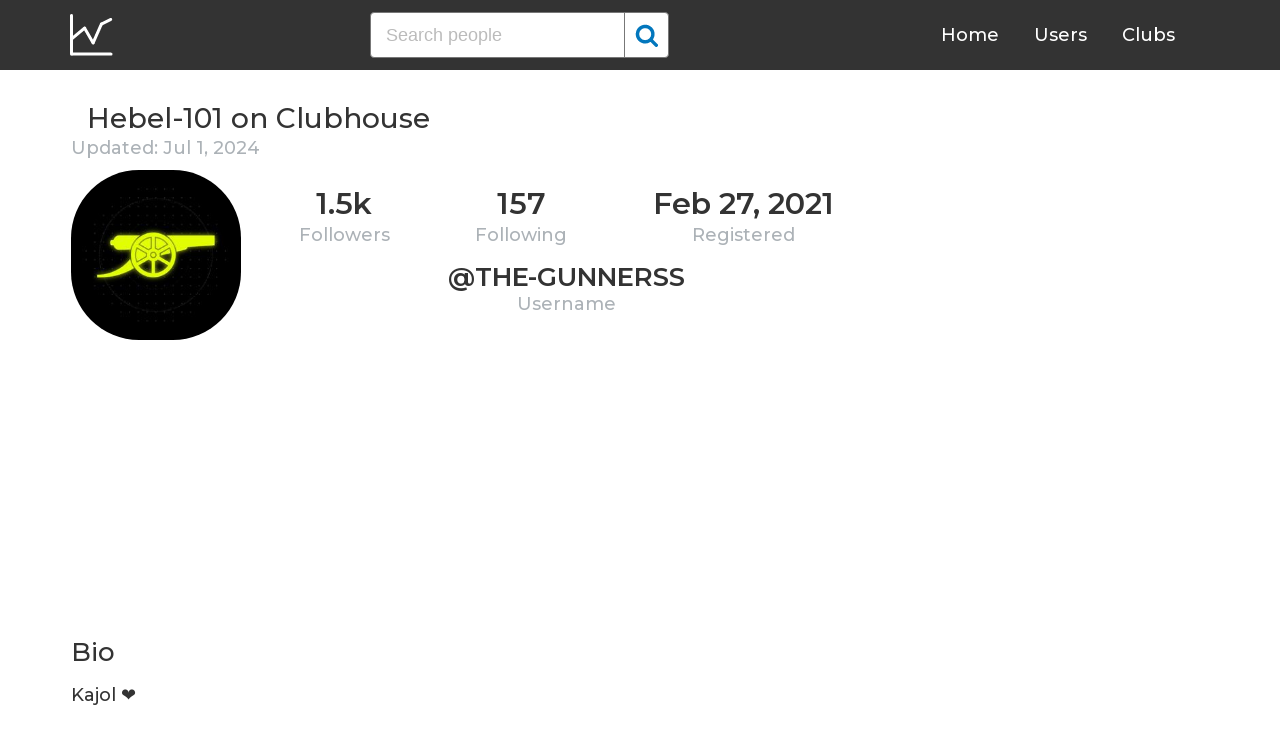

--- FILE ---
content_type: text/html; charset=UTF-8
request_url: https://clubhousedb.com/user/the-gunnerss
body_size: 8525
content:
<!DOCTYPE html>
<html lang="en">
<head>
    <meta charset="UTF-8">
    <meta name="viewport" content="width=device-width, initial-scale=1">
    <title>‎ ‎ Hebel-101 Clubhouse Profile, Followers, Statistics (@the-gunnerss)</title><meta name="description" content="Find &lrm; &lrm; Hebel-101 (@the-gunnerss) Clubhouse profile information: followers, following, registration date, club membership, etc."><link rel="canonical" href="https://clubhousedb.com/user/the-gunnerss"/><meta property="og:title" content="‎ ‎ Hebel-101 Clubhouse Profile, Followers, Statistics (@the-gunnerss)" /><meta property="og:description" content="Find &lrm; &lrm; Hebel-101 (@the-gunnerss) Clubhouse profile information: followers, following, registration date, club membership, etc." /><meta property="og:url" content="https://clubhousedb.com/user/the-gunnerss" /><meta property="og:image" content="https://clubhousedb.com/theme/img/share.png" />
    <link rel="stylesheet" href="/theme/css/style.min.css"/>
    <link href="https://fonts.googleapis.com/css?family=Montserrat:400,500,600&display=swap" rel="stylesheet">
    <meta name="format-detection" content="telephone=no">
    <link rel="apple-touch-icon" sizes="180x180" href="/apple-touch-icon.png">
    <link rel="icon" type="image/png" sizes="32x32" href="/favicon-32x32.png">
    <link rel="icon" type="image/png" sizes="16x16" href="/favicon-16x16.png">
    <link rel="manifest" href="/site.webmanifest">
    <link rel="mask-icon" href="/safari-pinned-tab.svg" color="#5bbad5">
    <meta name="msapplication-TileColor" content="#ffffff">
    <meta name="theme-color" content="#ffffff">

    <!-- Global site tag (gtag.js) - Google Analytics -->
    <script async src="https://www.googletagmanager.com/gtag/js?id=G-507W9DBERB"></script>
    <script>
    window.dataLayer = window.dataLayer || [];
    function gtag(){dataLayer.push(arguments);}
    gtag('js', new Date());
    gtag('config', 'G-507W9DBERB');
</script>

<script async src="https://pagead2.googlesyndication.com/pagead/js/adsbygoogle.js?client=ca-pub-3887117950946081" crossorigin="anonymous"></script>

</head>
<body>
    <svg width="0" height="0" class="hidden">
    <symbol xmlns="http://www.w3.org/2000/svg" viewBox="0 0 30 32" id="search">
        <path d="M20.576 14.848q0-3.296-2.336-5.632t-5.664-2.368-5.664 2.368-2.336 5.632 2.336 5.664 5.664 2.336 5.664-2.336 2.336-5.664zm9.152 14.88q0 .928-.704 1.6t-1.6.672q-.96 0-1.6-.672l-6.112-6.112q-3.2 2.208-7.136 2.208-2.56 0-4.896-.992t-4-2.688-2.688-4T0 14.848t.992-4.864T3.68 5.952t4-2.688 4.896-.992 4.896.992 4 2.688 2.688 4.032.992 4.864q0 3.936-2.208 7.136l6.112 6.112q.672.672.672 1.632z"></path>
    </symbol>
    <symbol xmlns="http://www.w3.org/2000/svg" viewBox="0 0 32 32" id="twitter">
        <path fill="#1da1e2" d="M31.939 6.092c-1.18 0.519-2.44 0.872-3.767 1.033 1.352-0.815 2.392-2.099 2.884-3.631-1.268 0.74-2.673 1.279-4.169 1.579-1.195-1.279-2.897-2.079-4.788-2.079-3.623 0-6.56 2.937-6.56 6.556 0 0.52 0.060 1.020 0.169 1.499-5.453-0.257-10.287-2.876-13.521-6.835-0.569 0.963-0.888 2.081-0.888 3.3 0 2.28 1.16 4.284 2.917 5.461-1.076-0.035-2.088-0.331-2.971-0.821v0.081c0 3.18 2.257 5.832 5.261 6.436-0.551 0.148-1.132 0.228-1.728 0.228-0.419 0-0.82-0.040-1.221-0.115 0.841 2.604 3.26 4.503 6.139 4.556-2.24 1.759-5.079 2.807-8.136 2.807-0.52 0-1.039-0.031-1.56-0.089 2.919 1.859 6.357 2.945 10.076 2.945 12.072 0 18.665-9.995 18.665-18.648 0-0.279 0-0.56-0.020-0.84 1.281-0.919 2.4-2.080 3.28-3.397z"></path>
    </symbol>
    <symbol xmlns="http://www.w3.org/2000/svg" viewBox="0 0 32 32" id="instagram">
        <path fill="#e4404f" d="M16 0c-4.347 0-4.889 0.020-6.596 0.096-1.704 0.080-2.864 0.348-3.884 0.744-1.052 0.408-1.945 0.956-2.835 1.845s-1.439 1.781-1.845 2.835c-0.396 1.020-0.665 2.18-0.744 3.884-0.080 1.707-0.096 2.249-0.096 6.596s0.020 4.889 0.096 6.596c0.080 1.703 0.348 2.864 0.744 3.884 0.408 1.051 0.956 1.945 1.845 2.835 0.889 0.888 1.781 1.439 2.835 1.845 1.021 0.395 2.181 0.665 3.884 0.744 1.707 0.080 2.249 0.096 6.596 0.096s4.889-0.020 6.596-0.096c1.703-0.080 2.864-0.349 3.884-0.744 1.051-0.408 1.945-0.957 2.835-1.845 0.888-0.889 1.439-1.78 1.845-2.835 0.395-1.020 0.665-2.181 0.744-3.884 0.080-1.707 0.096-2.249 0.096-6.596s-0.020-4.889-0.096-6.596c-0.080-1.703-0.349-2.865-0.744-3.884-0.408-1.052-0.957-1.945-1.845-2.835-0.889-0.889-1.78-1.439-2.835-1.845-1.020-0.396-2.181-0.665-3.884-0.744-1.707-0.080-2.249-0.096-6.596-0.096zM16 2.88c4.271 0 4.78 0.021 6.467 0.095 1.56 0.073 2.407 0.332 2.969 0.553 0.749 0.289 1.28 0.636 1.843 1.195 0.559 0.56 0.905 1.092 1.195 1.841 0.219 0.563 0.48 1.409 0.551 2.969 0.076 1.688 0.093 2.195 0.093 6.467s-0.020 4.78-0.099 6.467c-0.081 1.56-0.341 2.407-0.561 2.969-0.299 0.749-0.639 1.28-1.199 1.843-0.559 0.559-1.099 0.905-1.84 1.195-0.56 0.219-1.42 0.48-2.98 0.551-1.699 0.076-2.199 0.093-6.479 0.093-4.281 0-4.781-0.020-6.479-0.099-1.561-0.081-2.421-0.341-2.981-0.561-0.759-0.299-1.28-0.639-1.839-1.199-0.561-0.559-0.92-1.099-1.2-1.84-0.22-0.56-0.479-1.42-0.56-2.98-0.060-1.68-0.081-2.199-0.081-6.459 0-4.261 0.021-4.781 0.081-6.481 0.081-1.56 0.34-2.419 0.56-2.979 0.28-0.76 0.639-1.28 1.2-1.841 0.559-0.559 1.080-0.919 1.839-1.197 0.56-0.221 1.401-0.481 2.961-0.561 1.7-0.060 2.2-0.080 6.479-0.080zM16 7.784c-4.54 0-8.216 3.68-8.216 8.216 0 4.54 3.68 8.216 8.216 8.216 4.54 0 8.216-3.68 8.216-8.216 0-4.54-3.68-8.216-8.216-8.216zM16 21.333c-2.947 0-5.333-2.387-5.333-5.333s2.387-5.333 5.333-5.333 5.333 2.387 5.333 5.333-2.387 5.333-5.333 5.333zM26.461 7.46c0 1.060-0.861 1.92-1.92 1.92-1.060 0-1.92-0.861-1.92-1.92s0.861-1.919 1.92-1.919c1.057-0.001 1.92 0.86 1.92 1.919z"></path>
    </symbol>
</svg>

<header class="master-header">
    <div class="container">
        <a href="/" class="logo">
            <svg height="42" viewBox="0 0 43 42" width="43" xmlns="http://www.w3.org/2000/svg"><g fill="none" fill-rule="evenodd" stroke="#fff" stroke-linecap="round" stroke-width="3" transform="translate(1 1)"><path d="m.5.5v38.6"/><path d="m40 39.1h-38.5"/><path d="m.5 24 13.1-10.9"/><path d="m13.7 13.3 8.4 14.6"/><path d="m30.4 9.1-8.2 18.6"/><path d="m39.7 4.5-9.3 4.6"/></g></svg>
        </a>

        <form action="https://clubhousedb.com/search" method="get" class="search-form">
                        <input name="q" type="text" placeholder="Search people" value="" class="input-field">
            
            <button class="submit-btn" type="submit">
                <svg class="icon">
                    <use xlink:href="#search"></use>
                </svg>
            </button>
        </form>

        <ul class="navigation">
            <li class="item">
                <a href="/" class="link">Home</a>
            </li>
            <li class="item">
                <a href="/users" class="link">Users</a>
            </li>
            <li class="item">
                <a href="/clubs" class="link">Clubs</a>
            </li>
            <li class="item">
                <form action="https://clubhousedb.com/search" method="get" class="search-form">
                                        <input name="q" type="text" placeholder="Search people" value="" class="input-field">
                    
                    <button class="submit-btn" type="submit">
                        <svg class="icon">
                            <use xlink:href="#search"></use>
                        </svg>
                    </button>
                </form>
            </li>
        </ul>

        <div class="hamburger-btn">
            <span></span>
            <span></span>
            <span></span>
        </div>
    </div>
</header>
    <div class="container">
    <div class="row">
        <div class="col-main">
            <h1 class="title-big user-page">‎ ‎ Hebel-101 on Clubhouse</h1>

            <div class="data-big updated">
                                <div class="text-updated">
                    Updated: Jul  1, 2024
                </div>
                            </div>

            <div class="data-big">
                <div class="img-col">
                                        <img src="https://d14u0p1qkech25.cloudfront.net/449375866_b7ce33da-4c74-4d73-8398-97d19fbe5757_thumbnail_250x250" alt="‎ ‎ Hebel-101 Clubhouse" class="data-img">
                                    </div>

                <div class="text-col">
                    <div class="text-col-data">
                        <div class="text-single-col">
                            <span class="big-text">1.5k</span>
                            <span class="small-text">Followers</span>
                        </div>
                        <div class="text-single-col">
                            <span class="big-text">157</span>
                            <span class="small-text">Following</span>
                        </div>

                                                <div class="text-single-col">
                            <span class="big-text">Feb 27, 2021</span>
                            <span class="small-text">Registered</span>
                        </div>
                                            </div>
                    <div class="text-col-data">
                        <div class="text-single-col username">
                            <span class="big-text smaller">@the-gunnerss</span>
                            <span class="small-text smaller">Username</span>
                        </div>
                    </div>
                </div>
            </div>
            <ins class="adsbygoogle"
     style="display:block"
     data-ad-client="ca-pub-3887117950946081"
     data-ad-slot="7589562201"
     data-ad-format="auto"
     data-full-width-responsive="true"></ins>
<script>
     (adsbygoogle = window.adsbygoogle || []).push({});
</script>

                        <section class="user-bio">
                <h2 class="title-medium user-page">Bio</h2>
                <p>Kajol ❤️<br />
<br />
If you drink a gallon of water 💧 a day , you won’t have time for other people’s drama because you will be too busy peeing</p>

                            </section>

                        
            
                        <section class="breakdown">
                                <h2 class="title-medium user-page breakdown">Last 10 Records</h2>
                
                <p class="no-new-rows">if the data has not been changed, no new rows will appear.</p>

                <table class="breakdown-table">
    <tbody>
        <tr>
            <th>Day</th>
            <th>Followers</th>
            <th>Gain</th>
            <th>% Gain</th>
        </tr>
                <tr>
            <td>May 28, 2024</td>
            <td>1,562</td>
                        <td class="gain-plus">+2</td>
                                    <td class="gain-plus">+0.2%</td>
                    </tr>
                <tr>
            <td>April 26, 2024</td>
            <td>1,560</td>
                        <td class="gain-plus">+12</td>
                                    <td class="gain-plus">+0.8%</td>
                    </tr>
                <tr>
            <td>March 17, 2024</td>
            <td>1,548</td>
                        <td class="gain-plus">+1</td>
                                    <td class="gain-plus">+0.1%</td>
                    </tr>
                <tr>
            <td>February 24, 2024</td>
            <td>1,547</td>
                        <td class="gain-minuse">-1</td>
                                    <td class="gain-minuse">-0.1%</td>
                    </tr>
                <tr>
            <td>February 07, 2024</td>
            <td>1,548</td>
                        <td class="gain-minuse">-1</td>
                                    <td class="gain-minuse">-0.1%</td>
                    </tr>
                <tr>
            <td>December 19, 2023</td>
            <td>1,549</td>
                        <td class="gain-plus">+1</td>
                                    <td class="gain-plus">+0.1%</td>
                    </tr>
                <tr>
            <td>December 04, 2023</td>
            <td>1,548</td>
                        <td class="gain-minuse">-1</td>
                                    <td class="gain-minuse">-0.1%</td>
                    </tr>
                <tr>
            <td>November 19, 2023</td>
            <td>1,549</td>
                        <td class="gain-plus">+1</td>
                                    <td class="gain-plus">+0.1%</td>
                    </tr>
                <tr>
            <td>November 08, 2023</td>
            <td>1,548</td>
                        <td class="gain-plus">+1</td>
                                    <td class="gain-plus">+0.1%</td>
                    </tr>
                <tr>
            <td>October 21, 2023</td>
            <td>1,547</td>
                        <td class="gain-minuse">-1</td>
                                    <td class="gain-minuse">-0.1%</td>
                    </tr>
            </tbody>
</table>
            </section>
            
                        <ins class="adsbygoogle"
     style="display:block"
     data-ad-client="ca-pub-3887117950946081"
     data-ad-slot="7589562201"
     data-ad-format="auto"
     data-full-width-responsive="true"></ins>
<script>
     (adsbygoogle = window.adsbygoogle || []).push({});
</script>

            <script>
            var chartDataGain = [
                                [
                    1697846400000,
                    -1
                ],
                                [
                    1699401600000,
                    1
                ],
                                [
                    1700352000000,
                    1
                ],
                                [
                    1701648000000,
                    -1
                ],
                                [
                    1702944000000,
                    1
                ],
                                [
                    1707264000000,
                    -1
                ],
                                [
                    1708732800000,
                    -1
                ],
                                [
                    1710633600000,
                    1
                ],
                                [
                    1714089600000,
                    12
                ],
                                [
                    1716854400000,
                    2
                ],
                            ];
            var chartDataTotal = [
                                [
                    1697846400000,
                    1547
                ],
                                [
                    1699401600000,
                    1548
                ],
                                [
                    1700352000000,
                    1549
                ],
                                [
                    1701648000000,
                    1548
                ],
                                [
                    1702944000000,
                    1549
                ],
                                [
                    1707264000000,
                    1548
                ],
                                [
                    1708732800000,
                    1547
                ],
                                [
                    1710633600000,
                    1548
                ],
                                [
                    1714089600000,
                    1560
                ],
                                [
                    1716854400000,
                    1562
                ],
                            ];
            </script>
            <section class="charts">
                <h2 class="title-medium user-page">Charts</h2>
                <div id="chart-gain"></div>
                <div id="chart-total"></div>
            </section>
            
                        <h2 class="title-medium user-page">Member of</h2>

                        <ins class="adsbygoogle"
     style="display:block"
     data-ad-client="ca-pub-3887117950946081"
     data-ad-slot="7589562201"
     data-ad-format="auto"
     data-full-width-responsive="true"></ins>
<script>
     (adsbygoogle = window.adsbygoogle || []).push({});
</script>
            
            <section class="user-clubs">
                <div class="row">
                                        <div class="club-col">
                        <a href="https://clubhousedb.com/club/3766-arsenal-supporters-forum-asf" class="club-link">
                            <div class="club-img-radius">
                                                                <img src="https://d14u0p1qkech25.cloudfront.net/club_3766_4c34be26-9c55-4696-8e3e-305d2ff7b2c4_thumbnail_250x250" alt="Arsenal Supporters Forum (ASF) Clubhouse" class="club-img">
                                                            </div>
                            Arsenal Supporters Forum (ASF)
                        </a>
                    </div>
                                        <div class="club-col">
                        <a href="https://clubhousedb.com/club/4744-somali-hour" class="club-link">
                            <div class="club-img-radius">
                                                                <img src="https://d14u0p1qkech25.cloudfront.net/club_4744_07a5284b-cb03-4011-87bd-d6d642bf767a_thumbnail_250x250" alt="Somali Hour Clubhouse" class="club-img">
                                                            </div>
                            Somali Hour
                        </a>
                    </div>
                                        <div class="club-col">
                        <a href="https://clubhousedb.com/club/58020259-team-no-buuq" class="club-link">
                            <div class="club-img-radius">
                                                                <img src="https://d14u0p1qkech25.cloudfront.net/club_58020259_86e4b517-9ab0-4901-a5f7-c7d2486700d4_thumbnail_250x250" alt="Team no buuq Clubhouse" class="club-img">
                                                            </div>
                            Team no buuq
                        </a>
                    </div>
                                        <div class="club-col">
                        <a href="https://clubhousedb.com/club/66785801-dadaal-podcast" class="club-link">
                            <div class="club-img-radius">
                                                                <img src="https://d14u0p1qkech25.cloudfront.net/club_66785801_5a5841f9-86ae-4b05-b130-40c43852bb48_thumbnail_250x250" alt="DaDaal Podcast.  Clubhouse" class="club-img">
                                                            </div>
                            DaDaal Podcast. 
                        </a>
                    </div>
                                        <div class="club-col">
                        <a href="https://clubhousedb.com/club/68046139-kaftan-iyo-bashaal" class="club-link">
                            <div class="club-img-radius">
                                                                <img src="https://d14u0p1qkech25.cloudfront.net/club_68046139_06b6d65a-616e-4fe8-82f4-840792d4a8a0_thumbnail_250x250" alt="KAFTAN IYO BASHAAL Clubhouse" class="club-img">
                                                            </div>
                            KAFTAN IYO BASHAAL
                        </a>
                    </div>
                                        <div class="club-col">
                        <a href="https://clubhousedb.com/club/98381372-somali-entertainment" class="club-link">
                            <div class="club-img-radius">
                                                                <img src="https://d14u0p1qkech25.cloudfront.net/club_98381372_4e497a55-c396-4242-9d53-692ee95e4e51_thumbnail_250x250" alt="Somali entertainment  Clubhouse" class="club-img">
                                                            </div>
                            Somali entertainment 
                        </a>
                    </div>
                                        <div class="club-col">
                        <a href="https://clubhousedb.com/club/292804425-maqaxida-garadka" class="club-link">
                            <div class="club-img-radius">
                                                                <img src="https://d14u0p1qkech25.cloudfront.net/club_292804425_1853173c-c392-467d-8238-045886bf4a53_thumbnail_250x250" alt="Maqaxida garadka  Clubhouse" class="club-img">
                                                            </div>
                            Maqaxida garadka 
                        </a>
                    </div>
                                        <div class="club-col">
                        <a href="https://clubhousedb.com/club/449463131-team-dad-is-fahmay-wlcm" class="club-link">
                            <div class="club-img-radius">
                                                                <img src="https://d14u0p1qkech25.cloudfront.net/club_449463131_b0081475-5a0e-45a5-aefe-4e4d8c26b2a3_thumbnail_250x250" alt="Team dad is fahmay wlcm Clubhouse" class="club-img">
                                                            </div>
                            Team dad is fahmay wlcm
                        </a>
                    </div>
                                        <div class="club-col">
                        <a href="https://clubhousedb.com/club/483375318-team-cuzooo" class="club-link">
                            <div class="club-img-radius">
                                                                <img src="https://d14u0p1qkech25.cloudfront.net/club_483375318_5a45352b-627a-4cc8-b567-505b41c62cdc_thumbnail_250x250" alt="Team cuzooo Clubhouse" class="club-img">
                                                            </div>
                            Team cuzooo
                        </a>
                    </div>
                                        <div class="club-col">
                        <a href="https://clubhousedb.com/club/579076341-wicked-witches" class="club-link">
                            <div class="club-img-radius">
                                                                <img src="https://d14u0p1qkech25.cloudfront.net/club_579076341_fcb59618-1513-405d-ad4e-5fac0e004fde_thumbnail_250x250" alt="Wicked Witches Clubhouse" class="club-img">
                                                            </div>
                            Wicked Witches
                        </a>
                    </div>
                                        <div class="club-col">
                        <a href="https://clubhousedb.com/club/639905584-europe-north-america" class="club-link">
                            <div class="club-img-radius">
                                                                <img src="https://d14u0p1qkech25.cloudfront.net/club_639905584_da3aedf2-f8c5-47d2-bfdf-87d97cdffe66_thumbnail_250x250" alt="EUROPE &amp; NORTH AMERICA Clubhouse" class="club-img">
                                                            </div>
                            EUROPE &amp; NORTH AMERICA
                        </a>
                    </div>
                                        <div class="club-col">
                        <a href="https://clubhousedb.com/club/814819479-onkod-team" class="club-link">
                            <div class="club-img-radius">
                                                                <img src="https://d14u0p1qkech25.cloudfront.net/club_814819479_9de8a8f6-f85e-47a2-9314-882e6c29b3fe_thumbnail_250x250" alt="ONKOD TEAM Clubhouse" class="club-img">
                                                            </div>
                            ONKOD TEAM
                        </a>
                    </div>
                                        <div class="club-col">
                        <a href="https://clubhousedb.com/club/880668144-good-vibes-only" class="club-link">
                            <div class="club-img-radius">
                                                                <img src="https://d14u0p1qkech25.cloudfront.net/club_880668144_606c0b60-d024-4988-b46f-16bb37d692d5_thumbnail_250x250" alt="...Good Vibes Only... Clubhouse" class="club-img">
                                                            </div>
                            ...Good Vibes Only...
                        </a>
                    </div>
                                        <div class="club-col">
                        <a href="https://clubhousedb.com/club/949564920-mideye-five-star" class="club-link">
                            <div class="club-img-radius">
                                                                <img src="https://d14u0p1qkech25.cloudfront.net/social_club_949564920_ad735438-5696-438a-92af-d1f45add9163_thumbnail_250x250" alt="Mideye Five Star ★ Clubhouse" class="club-img">
                                                            </div>
                            Mideye Five Star ★
                        </a>
                    </div>
                                        <div class="club-col">
                        <a href="https://clubhousedb.com/club/1125725173" class="club-link">
                            <div class="club-img-radius">
                                                                <img src="https://d14u0p1qkech25.cloudfront.net/club_1125725173_5cb33a79-d0fe-40a2-a9d0-e587495f32f6_thumbnail_250x250" alt="🄑🄘🄖✮🄑🄡🄞 Clubhouse" class="club-img">
                                                            </div>
                            🄑🄘🄖✮🄑🄡🄞
                        </a>
                    </div>
                                        <div class="club-col">
                        <a href="https://clubhousedb.com/club/1180270333-garaad-saliboob" class="club-link">
                            <div class="club-img-radius">
                                                                <img src="https://d14u0p1qkech25.cloudfront.net/club_1180270333_4b74d0f6-7f4d-424a-9a3e-75030e865dd7_thumbnail_250x250" alt="Garaad Saliboob Clubhouse" class="club-img">
                                                            </div>
                            Garaad Saliboob
                        </a>
                    </div>
                                        <div class="club-col">
                        <a href="https://clubhousedb.com/club/1191247302-islamic-trivia" class="club-link">
                            <div class="club-img-radius">
                                                                <img src="https://d14u0p1qkech25.cloudfront.net/club_1191247302_8e693462-6ac7-43f0-ab1f-142fb3df0fb0_thumbnail_250x250" alt="Islamic Trivia Clubhouse" class="club-img">
                                                            </div>
                            Islamic Trivia
                        </a>
                    </div>
                                        <div class="club-col">
                        <a href="https://clubhousedb.com/club/1214156413-outlaws" class="club-link">
                            <div class="club-img-radius">
                                                                <img src="https://d14u0p1qkech25.cloudfront.net/club_1214156413_0fd8886a-3da3-47fb-ac1b-e3a5ddba16ef_thumbnail_250x250" alt="Outlaws Clubhouse" class="club-img">
                                                            </div>
                            Outlaws
                        </a>
                    </div>
                                        <div class="club-col">
                        <a href="https://clubhousedb.com/club/1239567355-team-qalbi-to-qalbi" class="club-link">
                            <div class="club-img-radius">
                                                                <img src="https://d14u0p1qkech25.cloudfront.net/social_club_1239567355_8e6ca3c0-e8e4-4b3d-a2bf-d2380c21ea7a_thumbnail_250x250" alt="TEAM QALBI TO QALBI ✓ Clubhouse" class="club-img">
                                                            </div>
                            TEAM QALBI TO QALBI ✓
                        </a>
                    </div>
                                        <div class="club-col">
                        <a href="https://clubhousedb.com/club/1310173532-the-wolves-of-ocean-stars" class="club-link">
                            <div class="club-img-radius">
                                                                <img src="https://d14u0p1qkech25.cloudfront.net/club_1310173532_dda4906f-6327-4aa5-95c7-5cccdb23b215_thumbnail_250x250" alt="The WOLVES of OCEAN STARS Clubhouse" class="club-img">
                                                            </div>
                            The WOLVES of OCEAN STARS
                        </a>
                    </div>
                                        <div class="club-col">
                        <a href="https://clubhousedb.com/club/1325234865-fadhi-wanaag" class="club-link">
                            <div class="club-img-radius">
                                                                <img src="https://d14u0p1qkech25.cloudfront.net/social_club_1325234865_deb8d71c-6b38-4537-a49a-6b808bc01e23_thumbnail_250x250" alt="Fadhi-Wanaag Clubhouse" class="club-img">
                                                            </div>
                            Fadhi-Wanaag
                        </a>
                    </div>
                                        <div class="club-col">
                        <a href="https://clubhousedb.com/club/1364099753" class="club-link">
                            <div class="club-img-radius">
                                                                <img src="https://d14u0p1qkech25.cloudfront.net/club_1364099753_66d08e33-1d9a-40ff-86b6-f02b84f82226_thumbnail_250x250" alt="🄹🄴🄰🅈 🄲🄻🅄🄱 Clubhouse" class="club-img">
                                                            </div>
                            🄹🄴🄰🅈 🄲🄻🅄🄱
                        </a>
                    </div>
                                        <div class="club-col">
                        <a href="https://clubhousedb.com/club/1370945637-voice-of-the-youth" class="club-link">
                            <div class="club-img-radius">
                                                                <img src="https://d14u0p1qkech25.cloudfront.net/club_1370945637_ef6b3bdb-f9a2-45cd-a2c1-67d4ffae7b64_thumbnail_250x250" alt="Voice Of The Youth Clubhouse" class="club-img">
                                                            </div>
                            Voice Of The Youth
                        </a>
                    </div>
                                        <div class="club-col">
                        <a href="https://clubhousedb.com/club/1392526180-jaha-wareer" class="club-link">
                            <div class="club-img-radius">
                                                                <img src="https://d14u0p1qkech25.cloudfront.net/club_1392526180_1adaf946-43a8-4a06-828f-daf74d4d5fd8_thumbnail_250x250" alt="JAHA WAREER Clubhouse" class="club-img">
                                                            </div>
                            JAHA WAREER
                        </a>
                    </div>
                                        <div class="club-col">
                        <a href="https://clubhousedb.com/club/1432831805-barnamijka-kasmaal" class="club-link">
                            <div class="club-img-radius">
                                                                <img src="https://d14u0p1qkech25.cloudfront.net/club_1432831805_07ae224b-3e43-4f49-a07f-d732d18e95f8_thumbnail_250x250" alt="Barnamijka kasmaal Clubhouse" class="club-img">
                                                            </div>
                            Barnamijka kasmaal
                        </a>
                    </div>
                                        <div class="club-col">
                        <a href="https://clubhousedb.com/club/1461739974-uefa-cafe" class="club-link">
                            <div class="club-img-radius">
                                                                <img src="https://d14u0p1qkech25.cloudfront.net/club_1461739974_53660bbf-587e-4648-8e85-468e4a6435db_thumbnail_250x250" alt="Uefa cafe  Clubhouse" class="club-img">
                                                            </div>
                            Uefa cafe 
                        </a>
                    </div>
                                        <div class="club-col">
                        <a href="https://clubhousedb.com/club/1492460085-somali-leaders" class="club-link">
                            <div class="club-img-radius">
                                                                <img src="https://d14u0p1qkech25.cloudfront.net/social_club_1492460085_a4f32bd8-ef63-4405-afd1-1694ef811db5_thumbnail_250x250" alt="SOMALI LEADERS Clubhouse" class="club-img">
                                                            </div>
                            SOMALI LEADERS
                        </a>
                    </div>
                                        <div class="club-col">
                        <a href="https://clubhousedb.com/club/1505961223-barxada-puntland" class="club-link">
                            <div class="club-img-radius">
                                                                <img src="https://d14u0p1qkech25.cloudfront.net/club_1505961223_39e2fe82-f8f7-457a-905a-35c0bcf96d6c_thumbnail_250x250" alt="Barxada Puntland Clubhouse" class="club-img">
                                                            </div>
                            Barxada Puntland
                        </a>
                    </div>
                                        <div class="club-col">
                        <a href="https://clubhousedb.com/club/1557135584-f-a-l-a-n-q-e-e-a-q-o-o-n-t-a-c-l-u-b" class="club-link">
                            <div class="club-img-radius">
                                                                <img src="https://d14u0p1qkech25.cloudfront.net/club_1557135584_582d0bb3-89c2-4cb5-931d-0bf4f99f1549_thumbnail_250x250" alt="F̳a̳l̳a̳n̳q̳e̳e̳ A̳q̳o̳o̳n̳t̳a̳ C̳l̳u̳b̳ Clubhouse" class="club-img">
                                                            </div>
                            F̳a̳l̳a̳n̳q̳e̳e̳ A̳q̳o̳o̳n̳t̳a̳ C̳l̳u̳b̳
                        </a>
                    </div>
                                        <div class="club-col">
                        <a href="https://clubhousedb.com/club/1620946773-caynanshe-thearter" class="club-link">
                            <div class="club-img-radius">
                                                                <img src="https://d14u0p1qkech25.cloudfront.net/club_1620946773_567f2da1-c6e7-411b-aacc-7f5a1943ef2c_thumbnail_250x250" alt="CAYNANSHE THEARTER Clubhouse" class="club-img">
                                                            </div>
                            CAYNANSHE THEARTER
                        </a>
                    </div>
                                        <div class="club-col">
                        <a href="https://clubhousedb.com/club/1667319221-ahlul-quran" class="club-link">
                            <div class="club-img-radius">
                                                                <img src="https://d14u0p1qkech25.cloudfront.net/club_1667319221_6f13ad91-0118-405b-8441-7b0b6cc1e23e_thumbnail_250x250" alt="Ahlul Quran Clubhouse" class="club-img">
                                                            </div>
                            Ahlul Quran
                        </a>
                    </div>
                                        <div class="club-col">
                        <a href="https://clubhousedb.com/club/1672656464-maqaayada-sanka" class="club-link">
                            <div class="club-img-radius">
                                                                <img src="https://d14u0p1qkech25.cloudfront.net/club_1672656464_142d9b75-bd3d-433a-9ec6-fc09342bf0a4_thumbnail_250x250" alt="MAQAAYADA SANKA Clubhouse" class="club-img">
                                                            </div>
                            MAQAAYADA SANKA
                        </a>
                    </div>
                                        <div class="club-col">
                        <a href="https://clubhousedb.com/club/1688474019-let-s-talk-moments" class="club-link">
                            <div class="club-img-radius">
                                                                <img src="https://d14u0p1qkech25.cloudfront.net/club_1688474019_4d40faae-306d-4965-8070-36e4dc260064_thumbnail_250x250" alt="LET’S TALK MOMENTS  Clubhouse" class="club-img">
                                                            </div>
                            LET’S TALK MOMENTS 
                        </a>
                    </div>
                                        <div class="club-col">
                        <a href="https://clubhousedb.com/club/1815095217-reer-u-s-a" class="club-link">
                            <div class="club-img-radius">
                                                                <img src="https://d14u0p1qkech25.cloudfront.net/club_1815095217_aad20976-464d-456c-8085-d6406a66422a_thumbnail_250x250" alt="✮ Reer U.S.A ✮ Clubhouse" class="club-img">
                                                            </div>
                            ✮ Reer U.S.A ✮
                        </a>
                    </div>
                                        <div class="club-col">
                        <a href="https://clubhousedb.com/club/1820914559-amiinaarka" class="club-link">
                            <div class="club-img-radius">
                                                                <img src="https://d14u0p1qkech25.cloudfront.net/club_1820914559_cdb00f7c-26b7-4a6d-9ad8-efb01e5145b0_thumbnail_250x250" alt="AMIINAARKA Clubhouse" class="club-img">
                                                            </div>
                            AMIINAARKA
                        </a>
                    </div>
                                        <div class="club-col">
                        <a href="https://clubhousedb.com/club/1831914336-fatush-qurux" class="club-link">
                            <div class="club-img-radius">
                                                                <img src="https://d14u0p1qkech25.cloudfront.net/social_club_1831914336_a51a91ff-be52-46eb-b7ed-94d849ae9556_thumbnail_250x250" alt="FATUSH QURUX 🦁 Clubhouse" class="club-img">
                                                            </div>
                            FATUSH QURUX 🦁
                        </a>
                    </div>
                                        <div class="club-col">
                        <a href="https://clubhousedb.com/club/1841343693-aqiyaar-is-jacel" class="club-link">
                            <div class="club-img-radius">
                                                                <img src="https://d14u0p1qkech25.cloudfront.net/club_1841343693_4c6ff146-ff77-445f-9985-4bfcd64196c4_thumbnail_250x250" alt="AQIYAAR IS JACEL Clubhouse" class="club-img">
                                                            </div>
                            AQIYAAR IS JACEL
                        </a>
                    </div>
                                        <div class="club-col">
                        <a href="https://clubhousedb.com/club/1846684755-viva-united-states" class="club-link">
                            <div class="club-img-radius">
                                                                <img src="https://d14u0p1qkech25.cloudfront.net/club_1846684755_cbc55187-0121-4c9b-8b92-79f1d2e2a9df_thumbnail_250x250" alt="Viva United States Clubhouse" class="club-img">
                                                            </div>
                            Viva United States
                        </a>
                    </div>
                                        <div class="club-col">
                        <a href="https://clubhousedb.com/club/2015959823-minneapolis-finest" class="club-link">
                            <div class="club-img-radius">
                                                                <img src="https://d14u0p1qkech25.cloudfront.net/club_2015959823_312ab890-2ada-40cc-8049-917dd7041009_thumbnail_250x250" alt="Minneapolis Finest ★ Clubhouse" class="club-img">
                                                            </div>
                            Minneapolis Finest ★
                        </a>
                    </div>
                                        <div class="club-col">
                        <a href="https://clubhousedb.com/club/2130347388-ururka-mideeye" class="club-link">
                            <div class="club-img-radius">
                                                                <img src="https://d14u0p1qkech25.cloudfront.net/club_2130347388_64bb167d-0899-43ae-929c-7a0852c955d7_thumbnail_250x250" alt="Ururka Mideeye  Clubhouse" class="club-img">
                                                            </div>
                            Ururka Mideeye 
                        </a>
                    </div>
                                        <div class="club-col">
                        <a href="https://clubhousedb.com/club/2137754502-wayelka-coffee" class="club-link">
                            <div class="club-img-radius">
                                                                <img src="https://d14u0p1qkech25.cloudfront.net/club_2137754502_2e569f1a-fde3-4124-a058-44e6a1d22ec6_thumbnail_250x250" alt="Wayelka Coffee  Clubhouse" class="club-img">
                                                            </div>
                            Wayelka Coffee 
                        </a>
                    </div>
                                    </div>
            </section>
            
            <h2 class="title-medium user-page">More Clubhouse users</h2>
            <section class="user-clubs">
                <div class="row">
                                        <div class="club-col">
                        <a href="https://clubhousedb.com/user/therealmiia" class="club-link">
                            <div class="club-img-radius">
                                                                <img src="https://d14u0p1qkech25.cloudfront.net/449382192_c6bdffa1-c440-4b05-9588-9d6bc6def1c4_thumbnail_250x250" alt="Miia Yang Clubhouse" class="club-img">
                                                            </div>
                            Miia Yang
                        </a>
                    </div>
                                        <div class="club-col">
                        <a href="https://clubhousedb.com/user/fiorenzamella" class="club-link">
                            <div class="club-img-radius">
                                                                <img src="https://d14u0p1qkech25.cloudfront.net/449383107_df37f001-0b6f-4433-9ff8-d5e1d5c27607_thumbnail_250x250" alt="Fiorenza Mella Clubhouse" class="club-img">
                                                            </div>
                            Fiorenza Mella
                        </a>
                    </div>
                                        <div class="club-col">
                        <a href="https://clubhousedb.com/user/mosbek" class="club-link">
                            <div class="club-img-radius">
                                                                <img src="https://d14u0p1qkech25.cloudfront.net/449494300_e66c1e17-b6bb-4fe0-9618-f5a1b6dd09ef_thumbnail_250x250" alt="Mos Bek Clubhouse" class="club-img">
                                                            </div>
                            Mos Bek
                        </a>
                    </div>
                                        <div class="club-col">
                        <a href="https://clubhousedb.com/user/ipoii08" class="club-link">
                            <div class="club-img-radius">
                                                                <img src="https://d14u0p1qkech25.cloudfront.net/449508049_287dd41d-0f33-4e13-996b-c3ee81d0cadf_thumbnail_250x250" alt="Setthawut Chanpensuk Clubhouse" class="club-img">
                                                            </div>
                            Setthawut Chanpensuk
                        </a>
                    </div>
                                        <div class="club-col">
                        <a href="https://clubhousedb.com/user/iskufilanhaji" class="club-link">
                            <div class="club-img-radius">
                                                                <img src="https://d14u0p1qkech25.cloudfront.net/449529793_99e59874-4cfb-4101-a62d-378610d7c065_thumbnail_250x250" alt="Degan Haji Clubhouse" class="club-img">
                                                            </div>
                            Degan Haji
                        </a>
                    </div>
                                        <div class="club-col">
                        <a href="https://clubhousedb.com/user/parisa.st91" class="club-link">
                            <div class="club-img-radius">
                                                                <img src="https://d14u0p1qkech25.cloudfront.net/449543796_431ed13d-2b98-430d-8caa-0dd2c6fa860c_thumbnail_250x250" alt="Parisa ST Clubhouse" class="club-img">
                                                            </div>
                            Parisa ST
                        </a>
                    </div>
                                        <div class="club-col">
                        <a href="https://clubhousedb.com/user/sindhurnambiar" class="club-link">
                            <div class="club-img-radius">
                                                                <img src="https://d14u0p1qkech25.cloudfront.net/449544525_99a22718-fc90-4e64-a445-f058fd638241_thumbnail_250x250" alt="Sindhu Rajan Clubhouse" class="club-img">
                                                            </div>
                            Sindhu Rajan
                        </a>
                    </div>
                                        <div class="club-col">
                        <a href="https://clubhousedb.com/user/neymarjr8" class="club-link">
                            <div class="club-img-radius">
                                                                <img src="https://d14u0p1qkech25.cloudfront.net/449572819_64ca8b98-d847-4364-813b-4f6c19face07_thumbnail_250x250" alt="Faisal Hassan Clubhouse" class="club-img">
                                                            </div>
                            Faisal Hassan
                        </a>
                    </div>
                                        <div class="club-col">
                        <a href="https://clubhousedb.com/user/ninweeyn2" class="club-link">
                            <div class="club-img-radius">
                                                                <img src="https://d14u0p1qkech25.cloudfront.net/1986657759_5c47b387-4285-4bf4-892a-01ad54459bfe_thumbnail_250x250" alt="M̶O̶ G̶ Clubhouse" class="club-img">
                                                            </div>
                            M̶O̶ G̶
                        </a>
                    </div>
                                        <div class="club-col">
                        <a href="https://clubhousedb.com/user/salehi_faezeh" class="club-link">
                            <div class="club-img-radius">
                                                                <img src="https://d14u0p1qkech25.cloudfront.net/1986671791_83569c2a-43d6-4cbb-bc6e-121bec70185e_thumbnail_250x250" alt="Faezeh Salehi Clubhouse" class="club-img">
                                                            </div>
                            Faezeh Salehi
                        </a>
                    </div>
                                        <div class="club-col">
                        <a href="https://clubhousedb.com/user/amin_alhindi" class="club-link">
                            <div class="club-img-radius">
                                                                <img src="https://d14u0p1qkech25.cloudfront.net/1986682926_42c2fe28-fbfe-4ce6-b6e2-6294f5fc0115_thumbnail_250x250" alt="شيخ الطريقة Clubhouse" class="club-img">
                                                            </div>
                            شيخ الطريقة
                        </a>
                    </div>
                                        <div class="club-col">
                        <a href="https://clubhousedb.com/user/fathis7235" class="club-link">
                            <div class="club-img-radius">
                                                                <img src="https://d14u0p1qkech25.cloudfront.net/1986701729_41b1d321-0748-4ece-a1b4-bca37f235b6d_thumbnail_250x250" alt="fathi s Clubhouse" class="club-img">
                                                            </div>
                            fathi s
                        </a>
                    </div>
                                        <div class="club-col">
                        <a href="https://clubhousedb.com/user/aashna.bhatia" class="club-link">
                            <div class="club-img-radius">
                                                                <img src="https://d14u0p1qkech25.cloudfront.net/1986727098_af184ab4-9f31-4e3c-b949-469169ab98ee_thumbnail_250x250" alt="Aashna Bhatia Clubhouse" class="club-img">
                                                            </div>
                            Aashna Bhatia
                        </a>
                    </div>
                                        <div class="club-col">
                        <a href="https://clubhousedb.com/user/nicoschira" class="club-link">
                            <div class="club-img-radius">
                                                                <img src="https://d14u0p1qkech25.cloudfront.net/1986770765_283d8086-3669-48b7-8f09-3b9dafc37f7b_thumbnail_250x250" alt="Nico Schira Clubhouse" class="club-img">
                                                            </div>
                            Nico Schira
                        </a>
                    </div>
                                        <div class="club-col">
                        <a href="https://clubhousedb.com/user/vidyavijay" class="club-link">
                            <div class="club-img-radius">
                                                                <img src="https://d14u0p1qkech25.cloudfront.net/1986778017_327606da-66e3-47f9-87ba-a4604b9b52bd_thumbnail_250x250" alt="ವಿದ್ಯಾ Vidya Clubhouse" class="club-img">
                                                            </div>
                            ವಿದ್ಯಾ Vidya
                        </a>
                    </div>
                                        <div class="club-col">
                        <a href="https://clubhousedb.com/user/parisa72ruh" class="club-link">
                            <div class="club-img-radius">
                                                                <img src="https://d14u0p1qkech25.cloudfront.net/1986783007_1e8527bd-2b25-4255-9a86-c7ec1d847b3e_thumbnail_250x250" alt="Parisa Rouhbakhsh Clubhouse" class="club-img">
                                                            </div>
                            Parisa Rouhbakhsh
                        </a>
                    </div>
                                    </div>
            </section>
        </div>

        <div class="col-sidebar">
    <div class="mb-30">
        <ins class="adsbygoogle"
        style="display:block"
        data-ad-client="ca-pub-3887117950946081"
        data-ad-slot="1803633733"
        data-ad-format="auto"
        data-full-width-responsive="true"></ins>
        <script>
        (adsbygoogle = window.adsbygoogle || []).push({});
    </script>
</div>

<ins class="adsbygoogle"
style="display:block"
data-ad-client="ca-pub-3887117950946081"
data-ad-slot="1803633733"
data-ad-format="auto"
data-full-width-responsive="true"></ins>
<script>
(adsbygoogle = window.adsbygoogle || []).push({});
</script>
</div>
    </div>
</div>
    <footer class="master-footer">
    <div class="container">
        <div class="row">
            <div class="footer-col">

                <ul class="navigation">
                    <li class="item">
                        <a href="/contact-us" class="link">Contact Us</a>
                    </li>
                    <li class="item">
                        <a href="/privacy-policy" class="link">Privacy Policy</a>
                    </li>
                    <li class="item">
                        <a href="/terms-of-use" class="link">Terms of Use</a>
                    </li>
                </ul>


                <p class="copyright">© 2026 ClubhouseDB.com</p>
            </div>

            <div class="footer-col">
                
            </div>

            <div class="footer-col">
                ClubhouseDB is a community website and is not affiliated with Clubhouse or Alpha Exploration Co. in any way.
            </div>
        </div>
    </div>
</footer>

    <script src="https://code.jquery.com/jquery-3.4.1.slim.min.js" defer></script>
    <script src="//code.highcharts.com/highcharts.js" defer></script>
    <script src="/theme/js/script.min.js" defer></script>
<script defer src="https://static.cloudflareinsights.com/beacon.min.js/vcd15cbe7772f49c399c6a5babf22c1241717689176015" integrity="sha512-ZpsOmlRQV6y907TI0dKBHq9Md29nnaEIPlkf84rnaERnq6zvWvPUqr2ft8M1aS28oN72PdrCzSjY4U6VaAw1EQ==" data-cf-beacon='{"version":"2024.11.0","token":"dd02df4e89d04b78b6bdb81fb4e51dbf","r":1,"server_timing":{"name":{"cfCacheStatus":true,"cfEdge":true,"cfExtPri":true,"cfL4":true,"cfOrigin":true,"cfSpeedBrain":true},"location_startswith":null}}' crossorigin="anonymous"></script>
</body>
</html>


--- FILE ---
content_type: text/html; charset=utf-8
request_url: https://www.google.com/recaptcha/api2/aframe
body_size: 267
content:
<!DOCTYPE HTML><html><head><meta http-equiv="content-type" content="text/html; charset=UTF-8"></head><body><script nonce="Vp3ZD2qltZWN14gPpdAt4g">/** Anti-fraud and anti-abuse applications only. See google.com/recaptcha */ try{var clients={'sodar':'https://pagead2.googlesyndication.com/pagead/sodar?'};window.addEventListener("message",function(a){try{if(a.source===window.parent){var b=JSON.parse(a.data);var c=clients[b['id']];if(c){var d=document.createElement('img');d.src=c+b['params']+'&rc='+(localStorage.getItem("rc::a")?sessionStorage.getItem("rc::b"):"");window.document.body.appendChild(d);sessionStorage.setItem("rc::e",parseInt(sessionStorage.getItem("rc::e")||0)+1);localStorage.setItem("rc::h",'1769906590267');}}}catch(b){}});window.parent.postMessage("_grecaptcha_ready", "*");}catch(b){}</script></body></html>